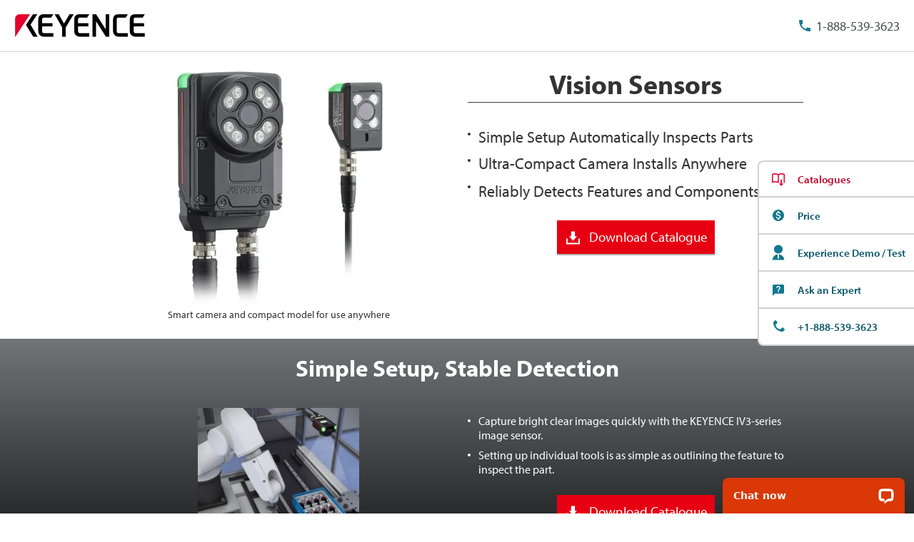

--- FILE ---
content_type: application/javascript; charset=UTF-8
request_url: https://api.livechatinc.com/v3.6/customer/action/get_dynamic_configuration?x-region=us-south1&license_id=12655284&client_id=c5e4f61e1a6c3b1521b541bc5c5a2ac5&url=https%3A%2F%2Fwww.keyence.ca%2Flanding%2Flpc%2Fvision-sensors-iv3-pcat1.jsp&channel_type=code&jsonp=__l8krtrlxr9
body_size: 260
content:
__l8krtrlxr9({"organization_id":"f0cb7402-cc29-4965-8fab-e0dd64dcdd51","livechat_active":true,"livechat":{"group_id":5,"client_limit_exceeded":false,"domain_allowed":true,"online_group_ids":[0,5,6,14],"config_version":"2072.0.12.1157.86.99.72.13.6.1.5.29.3","localization_version":"6bb83031e4f97736cbbada081b074fb6_9702a580ecf25ccf857742792cc91c78","language":"en"},"default_widget":"livechat"});